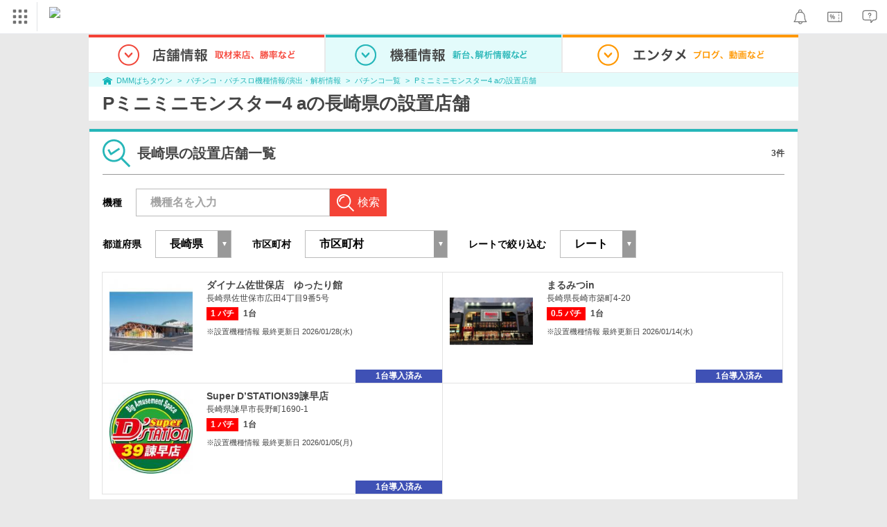

--- FILE ---
content_type: application/x-javascript
request_url: https://d2ezz24t9nm0vu.cloudfront.net/
body_size: 93
content:
window.dmm_mkbase_ga_geo_param = {};
window.dmm_mkbase_ga_geo_param.userinfo_country = "US"; 
window.dmm_mkbase_ga_geo_param.userinfo_city = "Richardson"; 
window.dmm_mkbase_ga_geo_param.userinfo_ip = "13.58.191.242"; 
